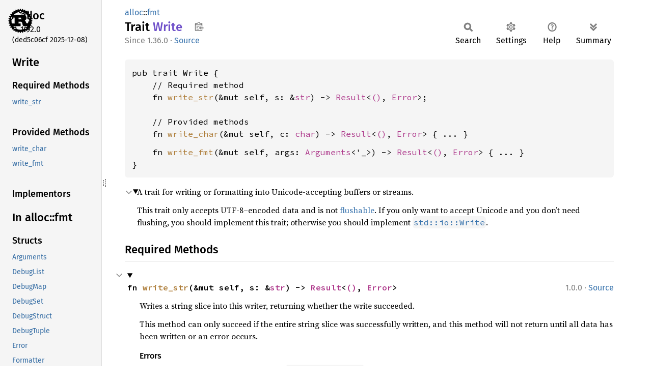

--- FILE ---
content_type: text/html
request_url: https://doc.rust-lang.org/stable/alloc/fmt/trait.Write.html
body_size: 3679
content:
<!DOCTYPE html><html lang="en"><head><meta charset="utf-8"><meta name="viewport" content="width=device-width, initial-scale=1.0"><meta name="generator" content="rustdoc"><meta name="description" content="A trait for writing or formatting into Unicode-accepting buffers or streams."><title>Write in alloc::fmt - Rust</title><script>if(window.location.protocol!=="file:")document.head.insertAdjacentHTML("beforeend","SourceSerif4-Regular-6b053e98.ttf.woff2,FiraSans-Italic-81dc35de.woff2,FiraSans-Regular-0fe48ade.woff2,FiraSans-MediumItalic-ccf7e434.woff2,FiraSans-Medium-e1aa3f0a.woff2,SourceCodePro-Regular-8badfe75.ttf.woff2,SourceCodePro-Semibold-aa29a496.ttf.woff2".split(",").map(f=>`<link rel="preload" as="font" type="font/woff2"href="../../static.files/${f}">`).join(""))</script><link rel="stylesheet" href="../../static.files/normalize-9960930a.css"><link rel="stylesheet" href="../../static.files/rustdoc-ca0dd0c4.css"><meta name="rustdoc-vars" data-root-path="../../" data-static-root-path="../../static.files/" data-current-crate="alloc" data-themes="" data-resource-suffix="1.92.0" data-rustdoc-version="1.92.0 (ded5c06cf 2025-12-08)" data-channel="1.92.0" data-search-js="search-d69d8955.js" data-stringdex-js="stringdex-c3e638e9.js" data-settings-js="settings-c38705f0.js" ><script src="../../static.files/storage-e2aeef58.js"></script><script defer src="sidebar-items1.92.0.js"></script><script defer src="../../static.files/main-ce535bd0.js"></script><noscript><link rel="stylesheet" href="../../static.files/noscript-263c88ec.css"></noscript><link rel="alternate icon" type="image/png" href="../../static.files/favicon-32x32-eab170b8.png"><link rel="icon" type="image/svg+xml" href="../../static.files/favicon-044be391.svg"></head><body class="rustdoc trait"><!--[if lte IE 11]><div class="warning">This old browser is unsupported and will most likely display funky things.</div><![endif]--><rustdoc-topbar><h2><a href="#">Write</a></h2></rustdoc-topbar><nav class="sidebar"><div class="sidebar-crate"><a class="logo-container" href="../../alloc/index.html"><img class="rust-logo" src="../../static.files/rust-logo-9a9549ea.svg" alt="logo"></a><h2><a href="../../alloc/index.html">alloc</a><span class="version">1.92.0</span></h2></div><div class="version">(ded5c06cf	2025-12-08)</div><div class="sidebar-elems"><section id="rustdoc-toc"><h2 class="location"><a href="#">Write</a></h2><h3><a href="#required-methods">Required Methods</a></h3><ul class="block"><li><a href="#tymethod.write_str" title="write_str">write_str</a></li></ul><h3><a href="#provided-methods">Provided Methods</a></h3><ul class="block"><li><a href="#method.write_char" title="write_char">write_char</a></li><li><a href="#method.write_fmt" title="write_fmt">write_fmt</a></li></ul><h3><a href="#implementors">Implementors</a></h3></section><div id="rustdoc-modnav"><h2><a href="index.html">In alloc::<wbr>fmt</a></h2></div></div></nav><div class="sidebar-resizer" title="Drag to resize sidebar"></div><main><div class="width-limiter"><section id="main-content" class="content"><div class="main-heading"><div class="rustdoc-breadcrumbs"><a href="../index.html">alloc</a>::<wbr><a href="index.html">fmt</a></div><h1>Trait <span class="trait">Write</span>&nbsp;<button id="copy-path" title="Copy item path to clipboard">Copy item path</button></h1><rustdoc-toolbar></rustdoc-toolbar><span class="sub-heading"><span class="since" title="Stable since Rust version 1.36.0">1.36.0</span> · <a class="src" href="../../src/core/fmt/mod.rs.html#119">Source</a> </span></div><pre class="rust item-decl"><code>pub trait Write {
    // Required method
    fn <a href="#tymethod.write_str" class="fn">write_str</a>(&amp;mut self, s: &amp;<a class="primitive" href="../../core/primitive.str.html">str</a>) -&gt; <a class="enum" href="../../core/result/enum.Result.html" title="enum core::result::Result">Result</a>&lt;<a class="primitive" href="../../core/primitive.unit.html">()</a>, <a class="struct" href="struct.Error.html" title="struct alloc::fmt::Error">Error</a>&gt;;

    // Provided methods
    fn <a href="#method.write_char" class="fn">write_char</a>(&amp;mut self, c: <a class="primitive" href="../../core/primitive.char.html">char</a>) -&gt; <a class="enum" href="../../core/result/enum.Result.html" title="enum core::result::Result">Result</a>&lt;<a class="primitive" href="../../core/primitive.unit.html">()</a>, <a class="struct" href="struct.Error.html" title="struct alloc::fmt::Error">Error</a>&gt; { ... }
<span class="item-spacer"></span>    fn <a href="#method.write_fmt" class="fn">write_fmt</a>(&amp;mut self, args: <a class="struct" href="struct.Arguments.html" title="struct alloc::fmt::Arguments">Arguments</a>&lt;'_&gt;) -&gt; <a class="enum" href="../../core/result/enum.Result.html" title="enum core::result::Result">Result</a>&lt;<a class="primitive" href="../../core/primitive.unit.html">()</a>, <a class="struct" href="struct.Error.html" title="struct alloc::fmt::Error">Error</a>&gt; { ... }
}</code></pre><details class="toggle top-doc" open><summary class="hideme"><span>Expand description</span></summary><div class="docblock"><p>A trait for writing or formatting into Unicode-accepting buffers or streams.</p>
<p>This trait only accepts UTF-8–encoded data and is not <a href="../../std/io/trait.Write.html#tymethod.flush">flushable</a>. If you only
want to accept Unicode and you don’t need flushing, you should implement this trait;
otherwise you should implement <a href="../../std/io/trait.Write.html"><code>std::io::Write</code></a>.</p>
</div></details><h2 id="required-methods" class="section-header">Required Methods<a href="#required-methods" class="anchor">§</a></h2><div class="methods"><details class="toggle method-toggle" open><summary><section id="tymethod.write_str" class="method"><span class="rightside"><span class="since" title="Stable since Rust version 1.0.0">1.0.0</span> · <a class="src" href="../../src/core/fmt/mod.rs.html#152">Source</a></span><h4 class="code-header">fn <a href="#tymethod.write_str" class="fn">write_str</a>(&amp;mut self, s: &amp;<a class="primitive" href="../../core/primitive.str.html">str</a>) -&gt; <a class="enum" href="../../core/result/enum.Result.html" title="enum core::result::Result">Result</a>&lt;<a class="primitive" href="../../core/primitive.unit.html">()</a>, <a class="struct" href="struct.Error.html" title="struct alloc::fmt::Error">Error</a>&gt;</h4></section></summary><div class="docblock"><p>Writes a string slice into this writer, returning whether the write
succeeded.</p>
<p>This method can only succeed if the entire string slice was successfully
written, and this method will not return until all data has been
written or an error occurs.</p>
<h5 id="errors"><a class="doc-anchor" href="#errors">§</a>Errors</h5>
<p>This function will return an instance of <a href="struct.Error.html" title="struct alloc::fmt::Error"><code>std::fmt::Error</code></a> on error.</p>
<p>The purpose of that error is to abort the formatting operation when the underlying
destination encounters some error preventing it from accepting more text;
in particular, it does not communicate any information about <em>what</em> error occurred.
It should generally be propagated rather than handled, at least when implementing
formatting traits.</p>
<h5 id="examples"><a class="doc-anchor" href="#examples">§</a>Examples</h5>
<div class="example-wrap"><pre class="rust rust-example-rendered"><code><span class="kw">use </span>std::fmt::{Error, Write};

<span class="kw">fn </span>writer&lt;W: Write&gt;(f: <span class="kw-2">&amp;mut </span>W, s: <span class="kw-2">&amp;</span>str) -&gt; <span class="prelude-ty">Result</span>&lt;(), Error&gt; {
    f.write_str(s)
}

<span class="kw">let </span><span class="kw-2">mut </span>buf = String::new();
writer(<span class="kw-2">&amp;mut </span>buf, <span class="string">"hola"</span>)<span class="question-mark">?</span>;
<span class="macro">assert_eq!</span>(<span class="kw-2">&amp;</span>buf, <span class="string">"hola"</span>);</code></pre><a class="test-arrow" target="_blank" title="Run code" href="https://play.rust-lang.org/?code=%23!%5Ballow(unused)%5D%0Afn+main()+%7B+fn+_inner()+-%3E+core::result::Result%3C(),+impl+core::fmt::Debug%3E+%7B%0A++++use+std::fmt::%7BError,+Write%7D;%0A++++%0A++++fn+writer%3CW:+Write%3E(f:+%26mut+W,+s:+%26str)+-%3E+Result%3C(),+Error%3E+%7B%0A++++++++f.write_str(s)%0A++++%7D%0A++++%0A++++let+mut+buf+=+String::new();%0A++++writer(%26mut+buf,+%22hola%22)?;%0A++++assert_eq!(%26buf,+%22hola%22);%0A++++std::fmt::Result::Ok(())%0A%7D+_inner().unwrap()+%7D&amp;edition=2024"></a></div></div></details></div><h2 id="provided-methods" class="section-header">Provided Methods<a href="#provided-methods" class="anchor">§</a></h2><div class="methods"><details class="toggle method-toggle" open><summary><section id="method.write_char" class="method"><span class="rightside"><span class="since" title="Stable since Rust version 1.1.0">1.1.0</span> · <a class="src" href="../../src/core/fmt/mod.rs.html#181">Source</a></span><h4 class="code-header">fn <a href="#method.write_char" class="fn">write_char</a>(&amp;mut self, c: <a class="primitive" href="../../core/primitive.char.html">char</a>) -&gt; <a class="enum" href="../../core/result/enum.Result.html" title="enum core::result::Result">Result</a>&lt;<a class="primitive" href="../../core/primitive.unit.html">()</a>, <a class="struct" href="struct.Error.html" title="struct alloc::fmt::Error">Error</a>&gt;</h4></section></summary><div class="docblock"><p>Writes a <a href="../../core/primitive.char.html" title="primitive char"><code>char</code></a> into this writer, returning whether the write succeeded.</p>
<p>A single <a href="../../core/primitive.char.html" title="primitive char"><code>char</code></a> may be encoded as more than one byte.
This method can only succeed if the entire byte sequence was successfully
written, and this method will not return until all data has been
written or an error occurs.</p>
<h5 id="errors-1"><a class="doc-anchor" href="#errors-1">§</a>Errors</h5>
<p>This function will return an instance of <a href="struct.Error.html" title="struct alloc::fmt::Error"><code>Error</code></a> on error.</p>
<h5 id="examples-1"><a class="doc-anchor" href="#examples-1">§</a>Examples</h5>
<div class="example-wrap"><pre class="rust rust-example-rendered"><code><span class="kw">use </span>std::fmt::{Error, Write};

<span class="kw">fn </span>writer&lt;W: Write&gt;(f: <span class="kw-2">&amp;mut </span>W, c: char) -&gt; <span class="prelude-ty">Result</span>&lt;(), Error&gt; {
    f.write_char(c)
}

<span class="kw">let </span><span class="kw-2">mut </span>buf = String::new();
writer(<span class="kw-2">&amp;mut </span>buf, <span class="string">'a'</span>)<span class="question-mark">?</span>;
writer(<span class="kw-2">&amp;mut </span>buf, <span class="string">'b'</span>)<span class="question-mark">?</span>;
<span class="macro">assert_eq!</span>(<span class="kw-2">&amp;</span>buf, <span class="string">"ab"</span>);</code></pre><a class="test-arrow" target="_blank" title="Run code" href="https://play.rust-lang.org/?code=%23!%5Ballow(unused)%5D%0Afn+main()+%7B+fn+_inner()+-%3E+core::result::Result%3C(),+impl+core::fmt::Debug%3E+%7B%0A++++use+std::fmt::%7BError,+Write%7D;%0A++++%0A++++fn+writer%3CW:+Write%3E(f:+%26mut+W,+c:+char)+-%3E+Result%3C(),+Error%3E+%7B%0A++++++++f.write_char(c)%0A++++%7D%0A++++%0A++++let+mut+buf+=+String::new();%0A++++writer(%26mut+buf,+'a')?;%0A++++writer(%26mut+buf,+'b')?;%0A++++assert_eq!(%26buf,+%22ab%22);%0A++++std::fmt::Result::Ok(())%0A%7D+_inner().unwrap()+%7D&amp;edition=2024"></a></div></div></details><details class="toggle method-toggle" open><summary><section id="method.write_fmt" class="method"><span class="rightside"><span class="since" title="Stable since Rust version 1.0.0">1.0.0</span> · <a class="src" href="../../src/core/fmt/mod.rs.html#210">Source</a></span><h4 class="code-header">fn <a href="#method.write_fmt" class="fn">write_fmt</a>(&amp;mut self, args: <a class="struct" href="struct.Arguments.html" title="struct alloc::fmt::Arguments">Arguments</a>&lt;'_&gt;) -&gt; <a class="enum" href="../../core/result/enum.Result.html" title="enum core::result::Result">Result</a>&lt;<a class="primitive" href="../../core/primitive.unit.html">()</a>, <a class="struct" href="struct.Error.html" title="struct alloc::fmt::Error">Error</a>&gt;</h4></section></summary><div class="docblock"><p>Glue for usage of the <a href="../../core/macro.write.html" title="macro core::write"><code>write!</code></a> macro with implementors of this trait.</p>
<p>This method should generally not be invoked manually, but rather through
the <a href="../../core/macro.write.html" title="macro core::write"><code>write!</code></a> macro itself.</p>
<h5 id="errors-2"><a class="doc-anchor" href="#errors-2">§</a>Errors</h5>
<p>This function will return an instance of <a href="struct.Error.html" title="struct alloc::fmt::Error"><code>Error</code></a> on error. Please see
<a href="trait.Write.html#tymethod.write_str" title="method alloc::fmt::Write::write_str">write_str</a> for details.</p>
<h5 id="examples-2"><a class="doc-anchor" href="#examples-2">§</a>Examples</h5>
<div class="example-wrap"><pre class="rust rust-example-rendered"><code><span class="kw">use </span>std::fmt::{Error, Write};

<span class="kw">fn </span>writer&lt;W: Write&gt;(f: <span class="kw-2">&amp;mut </span>W, s: <span class="kw-2">&amp;</span>str) -&gt; <span class="prelude-ty">Result</span>&lt;(), Error&gt; {
    f.write_fmt(<span class="macro">format_args!</span>(<span class="string">"{s}"</span>))
}

<span class="kw">let </span><span class="kw-2">mut </span>buf = String::new();
writer(<span class="kw-2">&amp;mut </span>buf, <span class="string">"world"</span>)<span class="question-mark">?</span>;
<span class="macro">assert_eq!</span>(<span class="kw-2">&amp;</span>buf, <span class="string">"world"</span>);</code></pre><a class="test-arrow" target="_blank" title="Run code" href="https://play.rust-lang.org/?code=%23!%5Ballow(unused)%5D%0Afn+main()+%7B+fn+_inner()+-%3E+core::result::Result%3C(),+impl+core::fmt::Debug%3E+%7B%0A++++use+std::fmt::%7BError,+Write%7D;%0A++++%0A++++fn+writer%3CW:+Write%3E(f:+%26mut+W,+s:+%26str)+-%3E+Result%3C(),+Error%3E+%7B%0A++++++++f.write_fmt(format_args!(%22%7Bs%7D%22))%0A++++%7D%0A++++%0A++++let+mut+buf+=+String::new();%0A++++writer(%26mut+buf,+%22world%22)?;%0A++++assert_eq!(%26buf,+%22world%22);%0A++++std::fmt::Result::Ok(())%0A%7D+_inner().unwrap()+%7D&amp;edition=2024"></a></div></div></details></div><h2 id="implementors" class="section-header">Implementors<a href="#implementors" class="anchor">§</a></h2><div id="implementors-list"><section id="impl-Write-for-String" class="impl"><span class="rightside"><span class="since" title="Stable since Rust version 1.0.0">1.0.0</span> · <a class="src" href="../../src/alloc/string.rs.html#3317-3329">Source</a></span><a href="#impl-Write-for-String" class="anchor">§</a><h3 class="code-header">impl <a class="trait" href="trait.Write.html" title="trait alloc::fmt::Write">Write</a> for <a class="struct" href="../string/struct.String.html" title="struct alloc::string::String">String</a></h3></section><section id="impl-Write-for-Formatter%3C'_%3E" class="impl"><span class="rightside"><span class="since" title="Stable since Rust version 1.2.0">1.2.0</span> · <a class="src" href="../../src/core/fmt/mod.rs.html#2626">Source</a></span><a href="#impl-Write-for-Formatter%3C'_%3E" class="anchor">§</a><h3 class="code-header">impl <a class="trait" href="trait.Write.html" title="trait alloc::fmt::Write">Write</a> for <a class="struct" href="struct.Formatter.html" title="struct alloc::fmt::Formatter">Formatter</a>&lt;'_&gt;</h3></section><section id="impl-Write-for-%26mut+W" class="impl"><span class="rightside"><span class="since" title="Stable since Rust version 1.4.0">1.4.0</span> · <a class="src" href="../../src/core/fmt/mod.rs.html#244">Source</a></span><a href="#impl-Write-for-%26mut+W" class="anchor">§</a><h3 class="code-header">impl&lt;W&gt; <a class="trait" href="trait.Write.html" title="trait alloc::fmt::Write">Write</a> for <a class="primitive" href="../../core/primitive.reference.html">&amp;mut W</a><div class="where">where
    W: <a class="trait" href="trait.Write.html" title="trait alloc::fmt::Write">Write</a> + ?<a class="trait" href="../../core/marker/trait.Sized.html" title="trait core::marker::Sized">Sized</a>,</div></h3></section></div><script src="../../trait.impl/core/fmt/trait.Write.js" data-ignore-extern-crates="core" async></script></section></div></main></body></html>

--- FILE ---
content_type: text/javascript
request_url: https://doc.rust-lang.org/stable/alloc/fmt/sidebar-items1.92.0.js
body_size: 235
content:
window.SIDEBAR_ITEMS = {"derive":["Debug"],"enum":["Alignment","DebugAsHex","Sign"],"fn":["format","from_fn","write"],"struct":["Arguments","DebugList","DebugMap","DebugSet","DebugStruct","DebugTuple","Error","Formatter","FormattingOptions","FromFn"],"trait":["Binary","Debug","Display","LowerExp","LowerHex","Octal","Pointer","UpperExp","UpperHex","Write"],"type":["Result"]};

--- FILE ---
content_type: text/javascript
request_url: https://doc.rust-lang.org/stable/trait.impl/core/fmt/trait.Write.js
body_size: 604
content:
(function() {
    var implementors = Object.fromEntries([["alloc",[["impl <a class=\"trait\" href=\"alloc/fmt/trait.Write.html\" title=\"trait alloc::fmt::Write\">Write</a> for <a class=\"struct\" href=\"alloc/string/struct.String.html\" title=\"struct alloc::string::String\">String</a>"]]],["core",[]],["std",[["impl <a class=\"trait\" href=\"std/fmt/trait.Write.html\" title=\"trait std::fmt::Write\">Write</a> for <a class=\"struct\" href=\"std/ffi/struct.OsString.html\" title=\"struct std::ffi::OsString\">OsString</a>"]]]]);
    if (window.register_implementors) {
        window.register_implementors(implementors);
    } else {
        window.pending_implementors = implementors;
    }
})()
//{"start":57,"fragment_lengths":[234,12,225]}